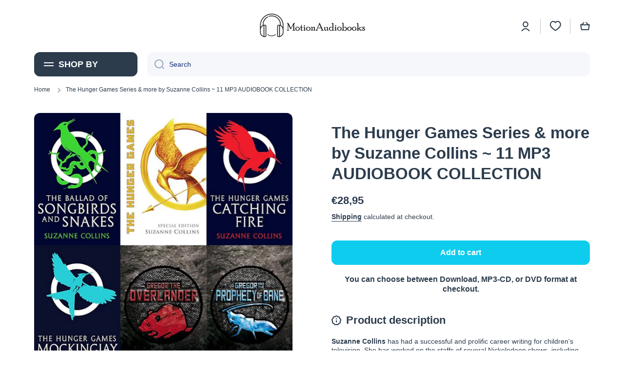

--- FILE ---
content_type: text/javascript
request_url: https://motionaudiobooks.com/cdn/shop/t/36/assets/vertical-menu.js?v=49810816875851432761671626807
body_size: -33
content:
class headerMenuHandler extends HTMLElement{constructor(){super(),this.menuholder=this.querySelector(".vertical-menu__items"),this.button=this.querySelector(".vertical-menu__show-more"),setTimeout(this.resizeMenu.bind(this),200),this.createEvents()}resizeMenu(){const main_content=document.getElementById("MainContent"),items_top_position=window.scrollY+this.menuholder.getBoundingClientRect().top;if(main_content.children.length){if(this.querySelectorAll(".hidden-menu-item").forEach(item=>{item.classList.remove("hidden-menu-item")}),main_content.hasAttribute("data-menu-in-content")||main_content.classList.contains("menu-opened-by-default")){const index=Number(main_content.getAttribute("data-menu-in-content"))-1,section_height=window.scrollY+main_content.children[index].getBoundingClientRect().bottom,menu_top_position=(this.closest(".menu-opened-by-default")?0:window.scrollY)+this.getBoundingClientRect().top;var height=section_height-menu_top_position;this.closest(".menu-opened-by-default")&&(height=Math.min(height,this.menuholder.offsetHeight+20),height=height<-1?this.menuholder.offsetHeight+20:height),this.style.height="100%",this.style.minHeight=height+"px",this.renderItems(items_top_position,height)}else this.renderItems(items_top_position,620);this.hasAttribute("hide-before-load")&&this.removeAttribute("hide-before-load")}}renderItems(items_top_position,height){for(var hide_item=!0,i=this.menuholder.children.length-1;i>=0;i--){var item=this.menuholder.children[i],y=window.scrollY+item.getBoundingClientRect().bottom-items_top_position;if(this.menuholder.children.length-1==i&&y<=height)return this.button.classList.add("hide"),"break";y>height?(this.button.classList.contains("hide")&&this.button.classList.remove("hide"),item.classList.add("hidden-menu-item")):hide_item&&(hide_item=!1,y>height-this.button.offsetHeight-15&&item.classList.add("hidden-menu-item"))}}createEvents(){window.addEventListener("resize",this.resizeMenu.bind(this)),this.button.addEventListener("click",this.clickHandler.bind(this))}clickHandler(event){this.button.classList.contains("active")?(this.classList.remove("menu-show-items"),setTimeout(this.hideItems.bind(this),0)):(this.classList.add("menu-opened"),this.button.classList.add("active"),setTimeout(this.showItems.bind(this),0))}showItems(){this.classList.add("menu-show-items")}hideItems(){this.classList.remove("menu-opened"),this.button.classList.remove("active"),window.dispatchEvent(new Event("forStickyHeader"))}}customElements.define("vertical-menu",headerMenuHandler);
//# sourceMappingURL=/cdn/shop/t/36/assets/vertical-menu.js.map?v=49810816875851432761671626807
